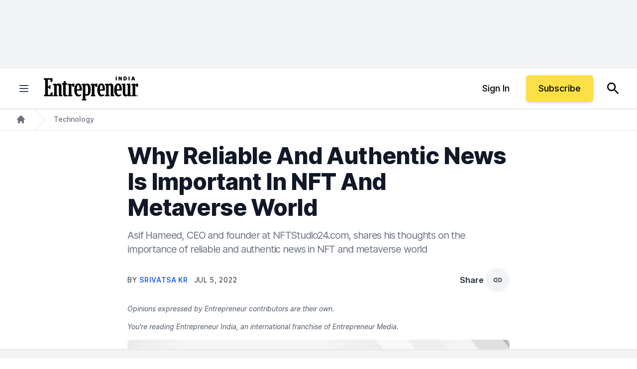

--- FILE ---
content_type: text/javascript;charset=utf-8
request_url: https://id.cxense.com/public/user/id?json=%7B%22identities%22%3A%5B%7B%22type%22%3A%22ckp%22%2C%22id%22%3A%22mkwfecq5j5kbikoj%22%7D%2C%7B%22type%22%3A%22lst%22%2C%22id%22%3A%222rg6ex95rsqjf3chbvk9rzz620%22%7D%2C%7B%22type%22%3A%22cst%22%2C%22id%22%3A%222rg6ex95rsqjf3chbvk9rzz620%22%7D%5D%7D&callback=cXJsonpCB1
body_size: 190
content:
/**/
cXJsonpCB1({"httpStatus":200,"response":{"userId":"cx:3edgh2zdk2ask25thj5c2bclgk:3lnwsb6f5xy9q","newUser":true}})

--- FILE ---
content_type: text/javascript;charset=utf-8
request_url: https://p1cluster.cxense.com/p1.js
body_size: 101
content:
cX.library.onP1('2rg6ex95rsqjf3chbvk9rzz620');
